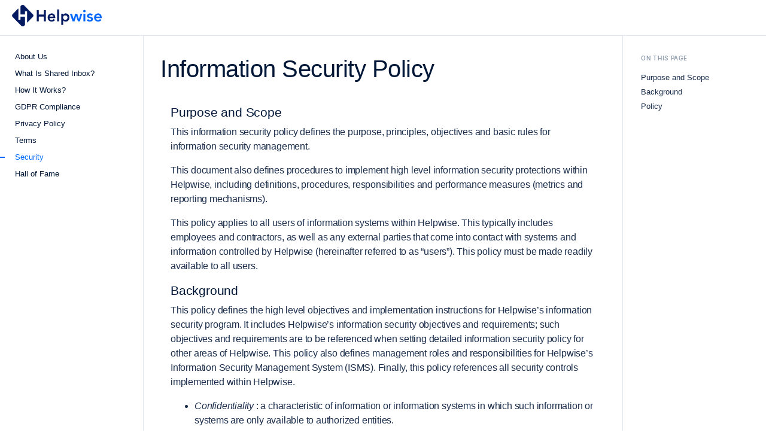

--- FILE ---
content_type: text/html; charset=UTF-8
request_url: https://helpwise.io/security/information
body_size: 3309
content:
<!DOCTYPE html>
<html lang="en">

<head>

    <meta charset="utf-8">
    <meta http-equiv="X-UA-Compatible" content="IE=edge" />

    <meta name="viewport" content="width=device-width, initial-scale=1.0" />

    <!-- SITE TITLE -->
    <title>Helpwise - Security</title>

    <meta name="description" content="Helpwise is an easy to use shared inbox and email collaboration software for teams to manage team email accounts like help@, sales@, jobs@ etc. ">
    <meta name="keywords" content="shared inbox, shared mailbox, shared inbox outlook, shared inbox gsuite, shared inbox gmail, email collaboration, mailbox collaboration">
    <meta name=email content="help@helpwise.io">
    <meta name=robots content="index,follow">

    <link rel='alternate' type='application/rss+xml' title='RSS' href='https://helpwsie.io/blog/feed/'>
    <link rel='dns-prefetch' href='//fonts.googleapis.com' />
    <link rel=image_src href="https://cdn.helpwise.io/assets/images/home.png" />
    <link rel=canonical href="https://helpwise.io/security" />
    <link rel="shortcut icon" href="https://cdn.helpwise.io/assets/images/favicon.png">
    <meta property=og:title content="Helpwise - Shared Inbox and Email Collaboration For Teams" />
    <meta property=og:image content="https://cdn.helpwise.io/assets/images/home.png" />
    <meta property=og:type content=website />
    <meta property=og:url content="https://helpwise.io/security" />
    <meta property=og:site_name content=Helpwise />
    <meta http-equiv=PRAGMA content=PUBLIC>
    <meta http-equiv=Cache-control content=public>
    <meta http-equiv="content-language" content="en" />
    <meta name=Revisit-after content="1 Day">
    <meta property=fb:admins content=535410504 />
    <meta property=fb:app_id content=136737883478792 />
    <meta property=og:description content="Shared inbox and email collaboration software for teams to manage team email accounts like help@, sales@, jobs@ etc." />
    <meta name=author content=Helpwise>

    <meta name="twitter:card" content="summary_large_image">
    <meta name="twitter:site" content="@help_wise">
    <meta name="twitter:creator" content="@help_wise">
    <meta name="twitter:title" content="Helpwise - Security">
    <meta name="twitter:description" content="Shared inbox and email collaboration software for teams to manage team email accounts like help@, sales@, jobs@ etc.">
    <meta name="twitter:image" content="https://cdn.helpwise.io/assets/images/home.png">
    <!-- vendor css -->
    <link href="//cdn.helpwise.io/lib/@fortawesome/fontawesome-free/css/all.min.css" rel="stylesheet">
    <link href="//cdn.helpwise.io/lib/ionicons/css/ionicons.min.css" rel="stylesheet">
    <link href="//cdn.helpwise.io/lib/typicons.font/typicons.css" rel="stylesheet">
    <link href="//cdn.helpwise.io/lib/prismjs/themes/prism-vs.css" rel="stylesheet">

    <!-- DashForge CSS -->
    <link rel="stylesheet" href="//cdn.helpwise.io/assets/theme/template/assets/css/dashforge.css">
    <link rel="stylesheet" href="//cdn.helpwise.io/assets/theme/template/assets/css/dashforge.demo.css">
    </head>

<body class="pos-relative" data-spy="scroll" data-target="#navSection" data-offset="120">

    <header class="navbar navbar-header navbar-header-fixed">
    <div class="navbar-brand">
        <a href="/" class="df-logo">
            <img loading="lazy" src="https://cdn.helpwise.io/assets/images/hw-logo.png" alt="Helpiwse logo" width="150">
        </a>
    </div>
    <div class="navbar-right">
    </div><!-- navbar-right -->
</header><!-- navbar -->        <div id="sidebarMenu" class="sidebar sidebar-fixed sidebar-components">
    <div class="sidebar-header">
        <a href="" id="mainMenuOpen"><i data-feather="menu"></i></a>
        <h5><a href="https://helpwise.io">Home</a></h5>
        <a href="" id="sidebarMenuClose"><i data-feather="x"></i></a>
    </div><!-- sidebar-header -->
    <div class="sidebar-body">
        <ul class="sidebar-nav">
            <!-- <li class="nav-label mg-b-15"><a href="https://helpwise.io">Home</a></li> -->
            <li class="nav-item"><a href="https://helpwise.io/about" class="nav-link ">
                    <!-- <i data-feather="layout"></i> --> About Us
                </a></li>
            <li class="nav-item"><a href="https://helpwise.io/shared-inbox" class="nav-link ">
                    <!-- <i data-feather="grid"></i> --> What Is Shared Inbox?
                </a></li>
            <li class="nav-item"><a href="https://helpwise.io/how-shared-inbox-works" class="nav-link ">
                    <!-- <i data-feather="grid"></i> --> How It Works?
                </a></li>
            <li class="nav-item"><a href="https://helpwise.io/gdpr" class="nav-link "> GDPR Compliance </a></li>
            <li class="nav-item"><a href="https://helpwise.io/privacy" class="nav-link ">
                    <!-- <i data-feather="grid"></i> --> Privacy Policy
                </a></li>
            <li class="nav-item"><a href="/terms" class="nav-link ">
                    <!-- <i data-feather="grid"></i> --> Terms
                </a></li>
            <li class="nav-item"><a href="/security/" class="nav-link active">
                    <!-- <i data-feather="grid"></i> --> Security
                </a></li>
            <li class="nav-item"><a href="/security/hall-of-fame" class="nav-link ">
                    <!-- <i data-feather="grid"></i> --> Hall of Fame
                </a></li>
        </ul>
    </div><!-- sidebar-body -->
</div><!-- sidebar -->    <div class="section-nav">
        <label class="nav-label">On This Page</label>
        <nav id="navSection" class="nav flex-column">
            <a href="#section1" class="nav-link text-truncate w-100">Purpose and Scope</a>
            <a href="#section2" class="nav-link text-truncate w-100">Background</a>
            <a href="#section3" class="nav-link text-truncate w-100">Policy</a>
        </nav>
    </div><!-- df-section-nav -->



    <div class="content content-components">
        <div class="container">
            <h1 class="df-title">Information Security Policy</h1>

            <div class="col-md-12">
                <h4 id="section1">Purpose and Scope</h4>
                <div>
                    <p>
                        This information security policy defines the purpose, principles, objectives and basic rules for information security management.</p>
                    <p>
                        This document also defines procedures to implement high level information security protections within Helpwise, including definitions, procedures, responsibilities and performance measures (metrics and reporting mechanisms).
                    </p>
                    <p>
                        This policy applies to all users of information systems within Helpwise. This typically includes employees and contractors, as well as any external parties that come into contact with systems and information controlled by Helpwise (hereinafter referred to as “users”). This policy must be made readily available to all users.
                    </p>
                </div>
                <h4 id="section2">Background</h4>
                <div>
                    <p>
                        This policy defines the high level objectives and implementation instructions for Helpwise’s information security program. It includes Helpwise’s information security objectives and requirements; such objectives and requirements are to be referenced when setting detailed information security policy for other areas of Helpwise. This policy also defines management roles and responsibilities for Helpwise’s Information Security Management System (ISMS). Finally, this policy references all security controls implemented within Helpwise.
                    </p>
                    <ul>
                        <li>
                            <em>Confidentiality</em> : a characteristic of information or information systems in which such information or systems are only available to authorized entities.
                        </li>
                        <li>
                            <em>Integrity</em> : a characteristic of information or information systems in which such information or systems may only be changed by authorized entities, and in an approved manner.
                        </li>
                        <li>
                            <em>Availability</em> : a characteristic of information or information systems in which such information or systems can be accessed by authorized entities whenever needed.
                        </li>
                        <li>
                            <em>Information Security</em> : the act of preserving the confidentiality, integrity, and, availability of information and information systems.
                        </li>
                        <li>
                            <em>Information Security Management System (ISMS)</em> : the overall management process that includes the planning, implementation, maintenance, review, and, improvement of information security.
                        </li>
                    </ul>
                </div>

                <h4 id="section3">Policy</h4>
                <div>
                    <p>
                    <ol>
                        <li>
                            <em>Managing Information Security</em>
                            <ol type='i'>
                                <li>
                                    Helpwise’s main objectives for information security include the following:
                                    <ol type='a'>
                                        <li>
                                            Reduced risk of data breaches and compromises
                                        </li>
                                        <li>
                                            Compliance with legal, regulatory, and contractual requirements.
                                        </li>
                                        <li>
                                            Better market image
                                        </li>
                                    </ol>
                                </li>

                                <li>
                                    Helpwise’s objectives for information security are in line with Helpwise’s business objectives, strategy, and plans.
                                </li>
                                <li>
                                    Objectives for individual security controls or groups of controls are proposed by the company management team, including but not limited to the CEO, the CTO, and others as appointed by the CEO; these security controls are approved by the CEO in accordance with the <a href="/security/risk">Risk Assessment Policy.</a>
                                </li>
                                <li>
                                    All objectives must be reviewed at least once per year.
                                </li>
                                <li>
                                    The company will measure the fulfillment of all objectives. The measurement will be performed at least once per year. The results must be analyzed, evaluated, and reported to the management team.
                                </li>

                            </ol>
                        </li>
                        <li>
                            <em>Information Security Requirements</em>
                            <ol type='i'>
                                <li>
                                    This policy and the entire information security program must be compliant with legal and regulatory requirements as well as with contractual obligations relevant to Helpwise.
                                </li>

                                <li>
                                    All employees, contractors, and other individuals subject to Helpwise’s information security policy must read and acknowledge all information security policies.
                                </li>
                                <li>
                                    The process of selecting information security controls and safeguards for Helpwise is defined in our <a href="/security/encryption">Encryption Policy.</a>
                                </li>
                                <li>
                                    Helpwise prescribes guidelines for remote workers as part of the <a href="/security/remote">Remote Access Policy.</a>
                                </li>
                                <li>
                                    To counter the risk of unauthorized access, Helpwise maintains a <a href="/security/data-center">Data Center Security Policy.</a>
                                </li>
                                <li>Security requirements for the software development life cycle, including system development, acquisition and maintenance are defined in the <a href="/security/development">Software Development Lifecycle Policy.</a>
                                </li>                                
                                <li>
                                    Security requirements for handling information security incidents are defined in the <a href="/security/incident">Security Incident Response Policy.</a>
                                </li>
                                <li>
                                    Disaster recovery and business continuity management policy is defined in the <a href="/security/disaster">Disaster Recovery Policy.</a>
                                </li>
                                <li>
                                    Requirements for information system availability and redundancy are defined in the <a href="/security/availability">System Availability Policy.</a>
                                </li>
                            </ol>
                        </li>
                    </ol>
                    </li>
                    
                    </ol>
                    </p>
                </div>


                <p> <br /><span style="margin-top: 35px;color:gray;">Last updated: 2nd November 2021</span>
                </p>
            </div>
                    </div>
    </div>

    <script src="//cdn.helpwise.io/lib/jquery/jquery.min.js"></script>
    <script src="//cdn.helpwise.io/lib/bootstrap/js/bootstrap.bundle.min.js"></script>
    <script src="//cdn.helpwise.io/lib/feather-icons/feather.min.js"></script>
    <script src="//cdn.helpwise.io/lib/perfect-scrollbar/perfect-scrollbar.min.js"></script>
    <script src="//cdn.helpwise.io/lib/prismjs/prism.js"></script>

    <script src="//cdn.helpwise.io/assets/js/dashforge.js"></script>
    <script>
        $(function() {
            'use strict'

        });
    </script>
</body>
<!-- <script type="text/javascript">
    $('.dropdown-menu a.dropdown-toggle').on('click', function(e) {
  if (!$(this).next().hasClass('show')) {
    $(this).parents('.dropdown-menu').first().find('.show').removeClass('show');
  }
  var $subMenu = $(this).next('.dropdown-menu');
  $subMenu.toggleClass('show');


  $(this).parents('li.nav-item.dropdown.show').on('hidden.bs.dropdown', function(e) {
    $('.dropdown-submenu .show').removeClass('show');
  });


  return false;
});
</script> -->

</html>

--- FILE ---
content_type: text/css
request_url: https://cdn.helpwise.io/assets/theme/template/assets/css/dashforge.demo.css
body_size: 1917
content:
/*
 * Dashforge Page Components
 *
 * This style is use for demo purpose only.
 *
 */
.content-components {
  font-size: 16px;
  padding: 20px;
  position: relative;
  color: #1b2e4b;
  letter-spacing: -0.2px; }
  @media (min-width: 992px) {
    .content-components {
      padding: 25px;
      margin-top: 60px;
      margin-left: 240px; } }
  @media (min-width: 1200px) {
    .content-components {
      padding: 30px;
      margin-right: 240px; } }
  .content-components .container {
    padding: 0;
    max-width: 780px; }
  .content-components pre[class*="language-"],
  .content-components code[class*="language-"] {
    border-color: rgba(72, 94, 144, 0.16);
    font-family: 'Roboto Mono', monospace;
    font-size: 12px;
    letter-spacing: normal;
    background-color: #f8f9fc; }

.df-breadcrumbs {
  padding: 0;
  background-color: transparent; }
  .df-breadcrumbs .breadcrumb-item {
    font-size: 10px;
    text-transform: uppercase;
    font-weight: 600;
    font-family: -apple-system, BlinkMacSystemFont, "Inter UI", Roboto, sans-serif; }
    @media (min-width: 576px) {
      .df-breadcrumbs .breadcrumb-item {
        letter-spacing: .5px; } }
    .df-breadcrumbs .breadcrumb-item a {
      color: #1b2e4b;
      transition: all 0.2s ease-in-out; }
      @media (prefers-reduced-motion: reduce) {
        .df-breadcrumbs .breadcrumb-item a {
          transition: none; } }
    .df-breadcrumbs .breadcrumb-item.active {
      color: #0168fa; }
    .df-breadcrumbs .breadcrumb-item + .breadcrumb-item {
      padding-left: 8px; }
      .df-breadcrumbs .breadcrumb-item + .breadcrumb-item::before {
        color: #c0ccda;
        padding-right: 8px;
        font-weight: 500; }

.df-title {
  font-size: 32px;
  font-weight: 400;
  color: #001737;
  letter-spacing: -.5px;
  margin-bottom: 20px;
  text-indent: -2px; }
  @media (min-width: 576px) {
    .df-title {
      font-size: 36px; } }
  @media (min-width: 992px) {
    .df-title {
      font-size: 40px;
      margin-bottom: 35px; } }

.df-lead {
  color: #001737;
  letter-spacing: normal; }
  @media (min-width: 576px) {
    .df-lead {
      font-size: 18px;
      font-weight: 300;
      margin-bottom: 45px; } }
  @media (min-width: 1200px) {
    .df-lead {
      font-size: 20px; } }

.df-example {
  font-size: 0.875rem;
  letter-spacing: normal;
  padding: 10px;
  background-color: #fff;
  border: 1px solid rgba(72, 94, 144, 0.16);
  position: relative; }
  @media (min-width: 992px) {
    .df-example {
      padding: 20px; } }
  @media (min-width: 1200px) {
    .df-example {
      padding: 25px; } }
  .df-example::before {
    content: attr(data-label);
    display: block;
    position: absolute;
    top: -6px;
    left: 5px;
    font-size: 8px;
    font-weight: 600;
    font-family: -apple-system, BlinkMacSystemFont, "Inter UI", Roboto, sans-serif;
    letter-spacing: 1px;
    text-transform: uppercase;
    background-color: inherit;
    color: #8392a5;
    padding: 0 5px; }
  .df-example.df-inverse {
    background-color: #1c273c;
    color: rgba(255, 255, 255, 0.7);
    border-width: 0; }
    .df-example.df-inverse::before {
      background-color: #3b4863;
      top: -16px;
      left: 0; }

.section-nav {
  position: fixed;
  top: 60px;
  bottom: 0;
  right: 0;
  width: 240px;
  padding: 30px;
  display: none; }
  @media (min-width: 1200px) {
    .section-nav {
      display: block;
      border-left: 1px solid rgba(72, 94, 144, 0.16); } }
  .section-nav .nav-label {
    font-size: 10px;
    font-weight: 500;
    font-family: -apple-system, BlinkMacSystemFont, "Inter UI", Roboto, sans-serif;
    text-transform: uppercase;
    letter-spacing: .7px;
    color: #8392a5;
    display: block;
    margin-bottom: 15px; }
  .section-nav .nav-link {
    color: #1b2e4b;
    padding: 0;
    display: block;
    position: relative;
    white-space: nowrap;
    font-size: 13px; }
    .section-nav .nav-link:hover {
      color: #0168fa; }
    .section-nav .nav-link + .nav-link {
      margin-top: 5px; }
    .section-nav .nav-link.active {
      color: #0168fa;
      font-weight: 500;
      letter-spacing: -.12px; }
      .section-nav .nav-link.active::after {
        content: '';
        position: absolute;
        top: 50%;
        right: -31px;
        margin-top: -.5px;
        background-color: #0168fa;
        height: 1px;
        width: 30px; }

.demo-avatar-group {
  display: flex;
  align-items: center; }
  .demo-avatar-group .avatar {
    flex-shrink: 0; }
    .demo-avatar-group .avatar + .avatar {
      margin-left: 5px; }
      @media (min-width: 576px) {
        .demo-avatar-group .avatar + .avatar {
          margin-left: 10px; } }

.table-components {
  border: 1px solid rgba(72, 94, 144, 0.16); }
  .table-components thead th {
    font-size: 10px;
    font-family: -apple-system, BlinkMacSystemFont, "Inter UI", Roboto, sans-serif;
    letter-spacing: .5px;
    text-transform: uppercase;
    padding: 5px 10px;
    border-bottom: 0;
    border-color: rgba(72, 94, 144, 0.16);
    background-color: #f5f6fa;
    white-space: nowrap; }
  .table-components tbody td {
    padding: 8px 10px;
    border-color: rgba(72, 94, 144, 0.16);
    font-size: 0.875rem; }
    .table-components tbody td code, .table-components tbody td:first-child {
      color: #dc3545;
      font-size: 12px;
      font-family: 'Roboto Mono', monospace; }

.demo-btn-group {
  display: flex;
  align-items: center;
  flex-wrap: wrap; }
  .demo-btn-group .btn {
    margin-top: 5px;
    margin-right: 5px; }
    @media (min-width: 992px) {
      .demo-btn-group .btn {
        margin-top: 0; } }

.demo-icons-group i {
  font-size: 26px;
  line-height: .5; }
  .demo-icons-group i.far {
    font-size: 24px; }

.demo-modal-static {
  background-color: #97a3b9; }
  .demo-modal-static .modal {
    display: block;
    position: static; }

.demo-modal-btn {
  padding: 10px;
  border: 1px solid rgba(72, 94, 144, 0.16);
  background-color: #f1f2f6; }
  @media (min-width: 576px) {
    .demo-modal-btn {
      display: flex;
      justify-content: center; } }
  .demo-modal-btn .btn {
    display: flex;
    align-items: center;
    justify-content: center;
    text-transform: uppercase;
    font-size: 11px;
    font-weight: 500;
    font-family: -apple-system, BlinkMacSystemFont, "Inter UI", Roboto, sans-serif;
    letter-spacing: 1px; }
    .demo-modal-btn .btn + .btn {
      margin-top: 5px; }
      @media (min-width: 576px) {
        .demo-modal-btn .btn + .btn {
          margin-top: 0;
          margin-left: 5px; } }

@media (min-width: 992px) {
  .navbar-header-popover {
    z-index: 1080; } }

@media (min-width: 992px) {
  .content-popovers {
    height: calc(100vh - $height-header);
    overflow-y: auto;
    margin-right: 0;
    position: relative; } }

@media (min-width: 1200px) {
  .content-popovers {
    padding-right: 285px; } }

.section-nav-popovers {
  bottom: 0;
  z-index: 1000;
  background-color: #fff;
  border-left: 1px solid rgba(28, 39, 60, 0.06); }

.demo-static-toast .toast {
  opacity: 1; }

.demo-table .table th,
.demo-table .table td {
  white-space: nowrap; }

.demo-animate-media {
  flex-direction: column;
  align-items: stretch; }
  @media (min-width: 576px) {
    .demo-animate-media {
      flex-direction: row;
      align-items: stretch; } }
  .demo-animate-media .media-body {
    background-color: #f5f6fa;
    padding: 20px;
    display: flex;
    align-items: center;
    justify-content: center;
    order: 1; }

.demo-animate-list {
  padding-top: 10px;
  order: 2; }
  @media (min-width: 576px) {
    .demo-animate-list {
      order: 1;
      padding-top: 0;
      padding-right: 1px; } }
  .demo-animate-list .nav-link {
    padding: 7px 10px;
    background-color: #e5e9f2; }
    @media (min-width: 576px) {
      .demo-animate-list .nav-link {
        width: 150px; } }
    .demo-animate-list .nav-link:hover {
      background-color: #c0ccda;
      color: inherit; }
    .demo-animate-list .nav-link + .nav-link {
      margin-top: 1px; }
    .demo-animate-list .nav-link.active {
      background-color: #0168fa;
      color: #fff; }

.demo-animate-item {
  background-color: #3b4863;
  padding: 15px 20px;
  width: 175px;
  border-radius: 0.25rem; }
  .demo-animate-item .df-logo {
    color: #fff;
    letter-spacing: -1px; }
    .demo-animate-item .df-logo::before {
      flex-shrink: 0; }

.demo-forms .form-control,
.demo-forms .input-group-text {
  font-size: inherit; }

.morris-wrapper-demo {
  height: 200px;
  position: relative;
  margin-left: -15px;
  margin-right: -15px; }
  @media (min-width: 576px) {
    .morris-wrapper-demo {
      height: 300px; } }

.morris-donut-wrapper-demo {
  height: 200px; }
  @media (min-width: 576px) {
    .morris-donut-wrapper-demo {
      height: 250px; } }
